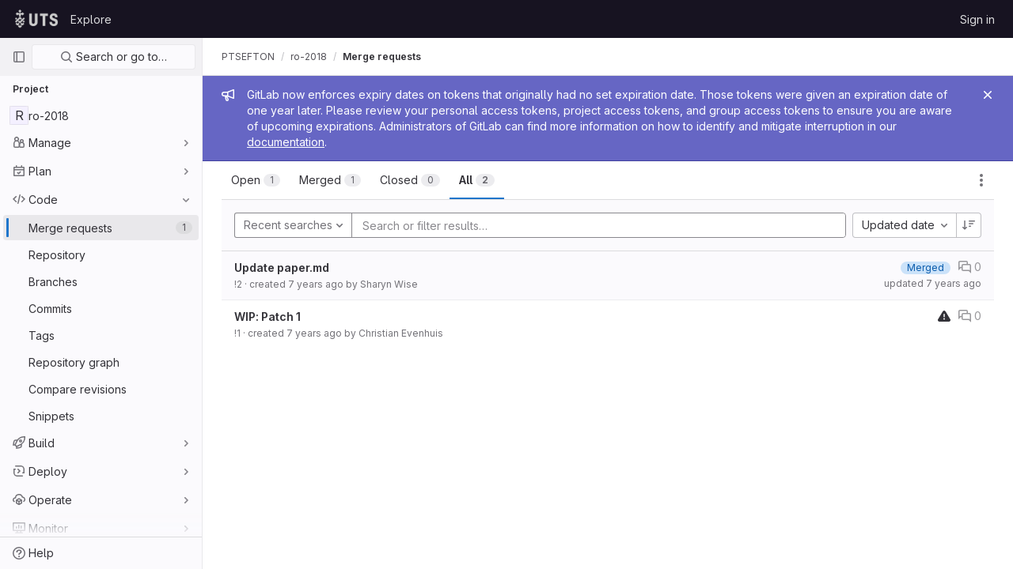

--- FILE ---
content_type: text/html; charset=utf-8
request_url: https://code.research.uts.edu.au/124411/ro-2018/-/merge_requests?sort=updated_desc&state=all
body_size: 11613
content:





<!DOCTYPE html>
<html class="gl-light ui-neutral with-header with-top-bar " lang="en">
<head prefix="og: http://ogp.me/ns#">
<meta charset="utf-8">
<meta content="IE=edge" http-equiv="X-UA-Compatible">
<meta content="width=device-width, initial-scale=1" name="viewport">
<title>Merge requests · PTSEFTON / ro-2018 · GitLab</title>
<script>
//<![CDATA[
window.gon={};gon.api_version="v4";gon.default_avatar_url="https://code.research.uts.edu.au/assets/no_avatar-849f9c04a3a0d0cea2424ae97b27447dc64a7dbfae83c036c45b403392f0e8ba.png";gon.max_file_size=10;gon.asset_host=null;gon.webpack_public_path="/assets/webpack/";gon.relative_url_root="";gon.user_color_scheme="white";gon.markdown_surround_selection=null;gon.markdown_automatic_lists=null;gon.math_rendering_limits_enabled=true;gon.recaptcha_api_server_url="https://www.recaptcha.net/recaptcha/api.js";gon.recaptcha_sitekey="6LezWw8eAAAAAOdxyfTDynGxPce896gFaM40ZQaq";gon.gitlab_url="https://code.research.uts.edu.au";gon.organization_http_header_name="HTTP_GITLAB_ORGANIZATION_ID";gon.revision="47403677d65";gon.feature_category="code_review_workflow";gon.gitlab_logo="/assets/gitlab_logo-2957169c8ef64c58616a1ac3f4fc626e8a35ce4eb3ed31bb0d873712f2a041a0.png";gon.secure=true;gon.sprite_icons="/assets/icons-0b41337f52be73f7bbf9d59b841eb98a6e790dfa1a844644f120a80ce3cc18ba.svg";gon.sprite_file_icons="/assets/file_icons/file_icons-7cd3d6c3b29a6d972895f36472978a4b5adb4b37f9b5d0716a380e82389f7e0e.svg";gon.emoji_sprites_css_path="/assets/emoji_sprites-d746ae2450a3e9c626d338d77a101b84ff33a47c0c281b676d75c4a6ed2948a4.css";gon.gridstack_css_path="/assets/lazy_bundles/gridstack-5fcfd4ffbea1db04eaf7f16521bcab19ae3af042c8b4afe8d16781eda5a70799.css";gon.test_env=false;gon.disable_animations=false;gon.suggested_label_colors={"#cc338b":"Magenta-pink","#dc143c":"Crimson","#c21e56":"Rose red","#cd5b45":"Dark coral","#ed9121":"Carrot orange","#eee600":"Titanium yellow","#009966":"Green-cyan","#8fbc8f":"Dark sea green","#6699cc":"Blue-gray","#e6e6fa":"Lavender","#9400d3":"Dark violet","#330066":"Deep violet","#36454f":"Charcoal grey","#808080":"Gray"};gon.first_day_of_week=0;gon.time_display_relative=true;gon.time_display_format=0;gon.ee=false;gon.jh=false;gon.dot_com=false;gon.uf_error_prefix="UF";gon.pat_prefix="glpat-";gon.keyboard_shortcuts_enabled=true;gon.diagramsnet_url="https://embed.diagrams.net";gon.features={"sourceEditorToolbar":false,"vscodeWebIde":true,"uiForOrganizations":false,"organizationSwitching":false,"removeMonitorMetrics":true,"groupUserSaml":false,"mrApprovedFilter":false,"mrMergeUserFilter":false};
//]]>
</script>





<link rel="stylesheet" href="/assets/application-539db0d62ee9e10949bac79127c082aaa0e8d001ddda9467cd8a1d05928a9b8b.css" media="all" />
<link rel="stylesheet" href="/assets/page_bundles/issuable_list-4a7816f9564fbecd29126d891dc95cf704c77717cc213b39b987aac644d6b9b1.css" media="all" /><link rel="stylesheet" href="/assets/page_bundles/merge_request-f10f3d084909db27d3caab3a107f8c961812e444778e4199b505a8dc8b5f2229.css" media="all" /><link rel="stylesheet" href="/assets/page_bundles/commit_description-b1dab9b10010cbb9c3738689b18ce46a4f58b98a8d483226fdff8a776a45caf0.css" media="all" />
<link rel="stylesheet" href="/assets/application_utilities-4ce46b0d1744a75b5e0b7104e935413dc41b09b34002dc2832a687dd8e7f0569.css" media="all" />
<link rel="stylesheet" href="/assets/application_utilities_to_be_replaced-3d8b0b41666e50fa9df36dbce4b6771c6886c20fbaf6aeaacd74f43705a31eca.css" media="all" />
<link rel="stylesheet" href="/assets/tailwind-8c0c2aea22f6a8c030598c10314fc4180b5b41dab7784585e9c9ca70f0aa3d99.css" media="all" />


<link rel="stylesheet" href="/assets/fonts-fae5d3f79948bd85f18b6513a025f863b19636e85b09a1492907eb4b1bb0557b.css" media="all" />
<link rel="stylesheet" href="/assets/highlight/themes/white-e08c45a78f4446ec6c4226adb581d4482911bd7c85b47b7e7c003112b0c26274.css" media="all" />


<link rel="preload" href="/assets/application_utilities-4ce46b0d1744a75b5e0b7104e935413dc41b09b34002dc2832a687dd8e7f0569.css" as="style" type="text/css">
<link rel="preload" href="/assets/application-539db0d62ee9e10949bac79127c082aaa0e8d001ddda9467cd8a1d05928a9b8b.css" as="style" type="text/css">
<link rel="preload" href="/assets/highlight/themes/white-e08c45a78f4446ec6c4226adb581d4482911bd7c85b47b7e7c003112b0c26274.css" as="style" type="text/css">




<script src="/assets/webpack/runtime.941fea42.bundle.js" defer="defer"></script>
<script src="/assets/webpack/main.4e9cbf4e.chunk.js" defer="defer"></script>
<script src="/assets/webpack/redirect_listbox.c6878c14.chunk.js" defer="defer"></script>
<script src="/assets/webpack/graphql.e1f11a07.chunk.js" defer="defer"></script>
<script src="/assets/webpack/commons-pages.groups.new-pages.import.gitlab_projects.new-pages.import.manifest.new-pages.projects.n-44c6c18e.5760769e.chunk.js" defer="defer"></script>
<script src="/assets/webpack/commons-pages.search.show-super_sidebar.dff8699c.chunk.js" defer="defer"></script>
<script src="/assets/webpack/super_sidebar.802161b8.chunk.js" defer="defer"></script>
<script src="/assets/webpack/commons-pages.admin.abuse_reports-pages.admin.abuse_reports.show-pages.admin.application_settings.re-c7bf6845.dd4474e0.chunk.js" defer="defer"></script>
<script src="/assets/webpack/commons-pages.admin.abuse_reports-pages.admin.abuse_reports.show-pages.admin.groups.edit-pages.admin-f8748433.58e99659.chunk.js" defer="defer"></script>
<script src="/assets/webpack/commons-initGFMInput-pages.admin.abuse_reports.show-pages.admin.topics.edit-pages.admin.topics.new-p-bb567202.2fc7bfcc.chunk.js" defer="defer"></script>
<script src="/assets/webpack/commons-pages.admin.runners.show-pages.clusters.agents.dashboard-pages.explore.catalog-pages.groups.-1d158ded.aaf2306e.chunk.js" defer="defer"></script>
<script src="/assets/webpack/commons-pages.admin.abuse_reports-pages.admin.abuse_reports.show-pages.admin.runners.index-pages.das-301af44f.8403db5c.chunk.js" defer="defer"></script>
<script src="/assets/webpack/commons-pages.admin.abuse_reports.show-pages.dashboard.milestones.show-pages.groups.issues-pages.gro-3c94e039.189bac34.chunk.js" defer="defer"></script>
<script src="/assets/webpack/17.2bfcd7dc.chunk.js" defer="defer"></script>
<script src="/assets/webpack/18.04aa308a.chunk.js" defer="defer"></script>
<script src="/assets/webpack/commons-pages.admin.abuse_reports-pages.admin.abuse_reports.show-pages.admin.runners.index-pages.das-db54546b.cbc7d505.chunk.js" defer="defer"></script>
<script src="/assets/webpack/commons-pages.admin.abuse_reports.show-pages.dashboard.issues-pages.groups.boards-pages.groups.issue-6bcd5911.217d3caf.chunk.js" defer="defer"></script>
<script src="/assets/webpack/24.b2a172e2.chunk.js" defer="defer"></script>
<script src="/assets/webpack/commons-pages.dashboard.issues-pages.groups.issues-pages.groups.merge_requests-pages.projects.incide-54d7978d.25e9a91f.chunk.js" defer="defer"></script>
<script src="/assets/webpack/commons-pages.groups.issues-pages.groups.merge_requests-pages.projects.issues.index-pages.projects.m-87aa9d09.bba10bd7.chunk.js" defer="defer"></script>
<script src="/assets/webpack/commons-pages.dashboard.issues-pages.groups.issues-pages.groups.work_items-pages.groups.work_items.s-194b072b.c5498461.chunk.js" defer="defer"></script>
<script src="/assets/webpack/commons-pages.groups.issues-pages.groups.merge_requests-pages.projects.issues.index-pages.projects.m-8df7b1bb.ad9eece1.chunk.js" defer="defer"></script>
<script src="/assets/webpack/commons-pages.groups.merge_requests-pages.projects.merge_requests.conflicts-pages.projects.merge_req-bee47350.07b065bb.chunk.js" defer="defer"></script>
<script src="/assets/webpack/commons-pages.dashboard.issues-pages.dashboard.merge_requests-pages.groups.merge_requests-pages.proj-f76e8d97.4667cd1b.chunk.js" defer="defer"></script>
<script src="/assets/webpack/pages.projects.merge_requests.index.e7cf7c15.chunk.js" defer="defer"></script>
<meta content="object" property="og:type">
<meta content="GitLab" property="og:site_name">
<meta content="Merge requests · PTSEFTON / ro-2018 · GitLab" property="og:title">
<meta content="GitLab for research at UTS" property="og:description">
<meta content="https://code.research.uts.edu.au/assets/twitter_card-570ddb06edf56a2312253c5872489847a0f385112ddbcd71ccfa1570febab5d2.jpg" property="og:image">
<meta content="64" property="og:image:width">
<meta content="64" property="og:image:height">
<meta content="https://code.research.uts.edu.au/124411/ro-2018/-/merge_requests?sort=updated_desc&amp;state=all" property="og:url">
<meta content="summary" property="twitter:card">
<meta content="Merge requests · PTSEFTON / ro-2018 · GitLab" property="twitter:title">
<meta content="GitLab for research at UTS" property="twitter:description">
<meta content="https://code.research.uts.edu.au/assets/twitter_card-570ddb06edf56a2312253c5872489847a0f385112ddbcd71ccfa1570febab5d2.jpg" property="twitter:image">

<meta name="csrf-param" content="authenticity_token" />
<meta name="csrf-token" content="-avTfHapK7_4lb_mqjTPBdx9mpI675vmEA_PjwAo3gpW2PGXAbZeiKdQpSNhWxy8FxHNyvrA6BTr-tYR2yjd9w" />
<meta name="csp-nonce" />
<meta name="action-cable-url" content="/-/cable" />
<link href="/-/manifest.json" rel="manifest">
<link rel="icon" type="image/png" href="/assets/favicon-72a2cad5025aa931d6ea56c3201d1f18e68a8cd39788c7c80d5b2b82aa5143ef.png" id="favicon" data-original-href="/assets/favicon-72a2cad5025aa931d6ea56c3201d1f18e68a8cd39788c7c80d5b2b82aa5143ef.png" />
<link rel="apple-touch-icon" type="image/x-icon" href="/assets/apple-touch-icon-b049d4bc0dd9626f31db825d61880737befc7835982586d015bded10b4435460.png" />
<link href="/search/opensearch.xml" rel="search" title="Search GitLab" type="application/opensearchdescription+xml">
<link rel="alternate" type="application/atom+xml" title="ro-2018 merge requests" href="https://code.research.uts.edu.au/124411/ro-2018/-/merge_requests.atom?sort=updated_desc&amp;state=all" />




<meta content="GitLab for research at UTS" name="description">
<meta content="#ececef" name="theme-color">
</head>

<body class="tab-width-8 gl-browser-chrome gl-platform-mac  " data-find-file="/124411/ro-2018/-/find_file/master" data-namespace-id="13" data-page="projects:merge_requests:index" data-project="ro-2018" data-project-full-path="124411/ro-2018" data-project-id="64">

<script>
//<![CDATA[
gl = window.gl || {};
gl.client = {"isChrome":true,"isMac":true};


//]]>
</script>



<header class="header-logged-out" data-testid="navbar">
<a class="gl-sr-only gl-accessibility" href="#content-body">Skip to content</a>
<div class="container-fluid">
<nav aria-label="Explore GitLab" class="header-logged-out-nav gl-display-flex gl-gap-3 gl-justify-content-space-between">
<div class="gl-display-flex gl-align-items-center gl-gap-1">
<span class="gl-sr-only">GitLab</span>
<a title="Homepage" id="logo" class="header-logged-out-logo has-tooltip" aria-label="Homepage" href="/"><img class="brand-header-logo lazy" alt="" data-src="/uploads/-/system/appearance/header_logo/1/logo_ccc.png" src="[data-uri]" />
</a></div>
<ul class="gl-list-style-none gl-p-0 gl-m-0 gl-display-flex gl-gap-3 gl-align-items-center gl-flex-grow-1">
<li class="header-logged-out-nav-item">
<a class="" href="/explore">Explore</a>
</li>
</ul>
<ul class="gl-list-style-none gl-p-0 gl-m-0 gl-display-flex gl-gap-3 gl-align-items-center gl-justify-content-end">
<li class="header-logged-out-nav-item">
<a href="/users/sign_in?redirect_to_referer=yes">Sign in</a>
</li>
</ul>
</nav>
</div>
</header>

<div class="layout-page page-with-super-sidebar">
<aside class="js-super-sidebar super-sidebar super-sidebar-loading" data-command-palette="{&quot;project_files_url&quot;:&quot;/124411/ro-2018/-/files/master?format=json&quot;,&quot;project_blob_url&quot;:&quot;/124411/ro-2018/-/blob/master&quot;}" data-force-desktop-expanded-sidebar="" data-root-path="/" data-sidebar="{&quot;is_logged_in&quot;:false,&quot;context_switcher_links&quot;:[{&quot;title&quot;:&quot;Explore&quot;,&quot;link&quot;:&quot;/explore&quot;,&quot;icon&quot;:&quot;compass&quot;}],&quot;current_menu_items&quot;:[{&quot;id&quot;:&quot;project_overview&quot;,&quot;title&quot;:&quot;ro-2018&quot;,&quot;icon&quot;:null,&quot;avatar&quot;:null,&quot;entity_id&quot;:64,&quot;link&quot;:&quot;/124411/ro-2018&quot;,&quot;pill_count&quot;:null,&quot;link_classes&quot;:&quot;shortcuts-project&quot;,&quot;is_active&quot;:false},{&quot;id&quot;:&quot;manage_menu&quot;,&quot;title&quot;:&quot;Manage&quot;,&quot;icon&quot;:&quot;users&quot;,&quot;avatar&quot;:null,&quot;avatar_shape&quot;:&quot;rect&quot;,&quot;entity_id&quot;:null,&quot;link&quot;:&quot;/124411/ro-2018/activity&quot;,&quot;is_active&quot;:false,&quot;pill_count&quot;:null,&quot;items&quot;:[{&quot;id&quot;:&quot;activity&quot;,&quot;title&quot;:&quot;Activity&quot;,&quot;icon&quot;:null,&quot;avatar&quot;:null,&quot;entity_id&quot;:null,&quot;link&quot;:&quot;/124411/ro-2018/activity&quot;,&quot;pill_count&quot;:null,&quot;link_classes&quot;:&quot;shortcuts-project-activity&quot;,&quot;is_active&quot;:false},{&quot;id&quot;:&quot;members&quot;,&quot;title&quot;:&quot;Members&quot;,&quot;icon&quot;:null,&quot;avatar&quot;:null,&quot;entity_id&quot;:null,&quot;link&quot;:&quot;/124411/ro-2018/-/project_members&quot;,&quot;pill_count&quot;:null,&quot;link_classes&quot;:null,&quot;is_active&quot;:false},{&quot;id&quot;:&quot;labels&quot;,&quot;title&quot;:&quot;Labels&quot;,&quot;icon&quot;:null,&quot;avatar&quot;:null,&quot;entity_id&quot;:null,&quot;link&quot;:&quot;/124411/ro-2018/-/labels&quot;,&quot;pill_count&quot;:null,&quot;link_classes&quot;:null,&quot;is_active&quot;:false}],&quot;separated&quot;:false},{&quot;id&quot;:&quot;plan_menu&quot;,&quot;title&quot;:&quot;Plan&quot;,&quot;icon&quot;:&quot;planning&quot;,&quot;avatar&quot;:null,&quot;avatar_shape&quot;:&quot;rect&quot;,&quot;entity_id&quot;:null,&quot;link&quot;:&quot;/124411/ro-2018/-/issues&quot;,&quot;is_active&quot;:false,&quot;pill_count&quot;:null,&quot;items&quot;:[{&quot;id&quot;:&quot;project_issue_list&quot;,&quot;title&quot;:&quot;Issues&quot;,&quot;icon&quot;:null,&quot;avatar&quot;:null,&quot;entity_id&quot;:null,&quot;link&quot;:&quot;/124411/ro-2018/-/issues&quot;,&quot;pill_count&quot;:&quot;0&quot;,&quot;link_classes&quot;:&quot;shortcuts-issues has-sub-items&quot;,&quot;is_active&quot;:false},{&quot;id&quot;:&quot;boards&quot;,&quot;title&quot;:&quot;Issue boards&quot;,&quot;icon&quot;:null,&quot;avatar&quot;:null,&quot;entity_id&quot;:null,&quot;link&quot;:&quot;/124411/ro-2018/-/boards&quot;,&quot;pill_count&quot;:null,&quot;link_classes&quot;:&quot;shortcuts-issue-boards&quot;,&quot;is_active&quot;:false},{&quot;id&quot;:&quot;milestones&quot;,&quot;title&quot;:&quot;Milestones&quot;,&quot;icon&quot;:null,&quot;avatar&quot;:null,&quot;entity_id&quot;:null,&quot;link&quot;:&quot;/124411/ro-2018/-/milestones&quot;,&quot;pill_count&quot;:null,&quot;link_classes&quot;:null,&quot;is_active&quot;:false},{&quot;id&quot;:&quot;project_wiki&quot;,&quot;title&quot;:&quot;Wiki&quot;,&quot;icon&quot;:null,&quot;avatar&quot;:null,&quot;entity_id&quot;:null,&quot;link&quot;:&quot;/124411/ro-2018/-/wikis/home&quot;,&quot;pill_count&quot;:null,&quot;link_classes&quot;:&quot;shortcuts-wiki&quot;,&quot;is_active&quot;:false}],&quot;separated&quot;:false},{&quot;id&quot;:&quot;code_menu&quot;,&quot;title&quot;:&quot;Code&quot;,&quot;icon&quot;:&quot;code&quot;,&quot;avatar&quot;:null,&quot;avatar_shape&quot;:&quot;rect&quot;,&quot;entity_id&quot;:null,&quot;link&quot;:&quot;/124411/ro-2018/-/merge_requests&quot;,&quot;is_active&quot;:true,&quot;pill_count&quot;:null,&quot;items&quot;:[{&quot;id&quot;:&quot;project_merge_request_list&quot;,&quot;title&quot;:&quot;Merge requests&quot;,&quot;icon&quot;:null,&quot;avatar&quot;:null,&quot;entity_id&quot;:null,&quot;link&quot;:&quot;/124411/ro-2018/-/merge_requests&quot;,&quot;pill_count&quot;:&quot;1&quot;,&quot;link_classes&quot;:&quot;shortcuts-merge_requests&quot;,&quot;is_active&quot;:true},{&quot;id&quot;:&quot;files&quot;,&quot;title&quot;:&quot;Repository&quot;,&quot;icon&quot;:null,&quot;avatar&quot;:null,&quot;entity_id&quot;:null,&quot;link&quot;:&quot;/124411/ro-2018/-/tree/master&quot;,&quot;pill_count&quot;:null,&quot;link_classes&quot;:&quot;shortcuts-tree&quot;,&quot;is_active&quot;:false},{&quot;id&quot;:&quot;branches&quot;,&quot;title&quot;:&quot;Branches&quot;,&quot;icon&quot;:null,&quot;avatar&quot;:null,&quot;entity_id&quot;:null,&quot;link&quot;:&quot;/124411/ro-2018/-/branches&quot;,&quot;pill_count&quot;:null,&quot;link_classes&quot;:null,&quot;is_active&quot;:false},{&quot;id&quot;:&quot;commits&quot;,&quot;title&quot;:&quot;Commits&quot;,&quot;icon&quot;:null,&quot;avatar&quot;:null,&quot;entity_id&quot;:null,&quot;link&quot;:&quot;/124411/ro-2018/-/commits/master?ref_type=heads&quot;,&quot;pill_count&quot;:null,&quot;link_classes&quot;:&quot;shortcuts-commits&quot;,&quot;is_active&quot;:false},{&quot;id&quot;:&quot;tags&quot;,&quot;title&quot;:&quot;Tags&quot;,&quot;icon&quot;:null,&quot;avatar&quot;:null,&quot;entity_id&quot;:null,&quot;link&quot;:&quot;/124411/ro-2018/-/tags&quot;,&quot;pill_count&quot;:null,&quot;link_classes&quot;:null,&quot;is_active&quot;:false},{&quot;id&quot;:&quot;graphs&quot;,&quot;title&quot;:&quot;Repository graph&quot;,&quot;icon&quot;:null,&quot;avatar&quot;:null,&quot;entity_id&quot;:null,&quot;link&quot;:&quot;/124411/ro-2018/-/network/master?ref_type=heads&quot;,&quot;pill_count&quot;:null,&quot;link_classes&quot;:&quot;shortcuts-network&quot;,&quot;is_active&quot;:false},{&quot;id&quot;:&quot;compare&quot;,&quot;title&quot;:&quot;Compare revisions&quot;,&quot;icon&quot;:null,&quot;avatar&quot;:null,&quot;entity_id&quot;:null,&quot;link&quot;:&quot;/124411/ro-2018/-/compare?from=master\u0026to=master&quot;,&quot;pill_count&quot;:null,&quot;link_classes&quot;:null,&quot;is_active&quot;:false},{&quot;id&quot;:&quot;project_snippets&quot;,&quot;title&quot;:&quot;Snippets&quot;,&quot;icon&quot;:null,&quot;avatar&quot;:null,&quot;entity_id&quot;:null,&quot;link&quot;:&quot;/124411/ro-2018/-/snippets&quot;,&quot;pill_count&quot;:null,&quot;link_classes&quot;:&quot;shortcuts-snippets&quot;,&quot;is_active&quot;:false}],&quot;separated&quot;:false},{&quot;id&quot;:&quot;build_menu&quot;,&quot;title&quot;:&quot;Build&quot;,&quot;icon&quot;:&quot;rocket&quot;,&quot;avatar&quot;:null,&quot;avatar_shape&quot;:&quot;rect&quot;,&quot;entity_id&quot;:null,&quot;link&quot;:&quot;/124411/ro-2018/-/pipelines&quot;,&quot;is_active&quot;:false,&quot;pill_count&quot;:null,&quot;items&quot;:[{&quot;id&quot;:&quot;pipelines&quot;,&quot;title&quot;:&quot;Pipelines&quot;,&quot;icon&quot;:null,&quot;avatar&quot;:null,&quot;entity_id&quot;:null,&quot;link&quot;:&quot;/124411/ro-2018/-/pipelines&quot;,&quot;pill_count&quot;:null,&quot;link_classes&quot;:&quot;shortcuts-pipelines&quot;,&quot;is_active&quot;:false},{&quot;id&quot;:&quot;jobs&quot;,&quot;title&quot;:&quot;Jobs&quot;,&quot;icon&quot;:null,&quot;avatar&quot;:null,&quot;entity_id&quot;:null,&quot;link&quot;:&quot;/124411/ro-2018/-/jobs&quot;,&quot;pill_count&quot;:null,&quot;link_classes&quot;:&quot;shortcuts-builds&quot;,&quot;is_active&quot;:false},{&quot;id&quot;:&quot;pipeline_schedules&quot;,&quot;title&quot;:&quot;Pipeline schedules&quot;,&quot;icon&quot;:null,&quot;avatar&quot;:null,&quot;entity_id&quot;:null,&quot;link&quot;:&quot;/124411/ro-2018/-/pipeline_schedules&quot;,&quot;pill_count&quot;:null,&quot;link_classes&quot;:&quot;shortcuts-builds&quot;,&quot;is_active&quot;:false},{&quot;id&quot;:&quot;artifacts&quot;,&quot;title&quot;:&quot;Artifacts&quot;,&quot;icon&quot;:null,&quot;avatar&quot;:null,&quot;entity_id&quot;:null,&quot;link&quot;:&quot;/124411/ro-2018/-/artifacts&quot;,&quot;pill_count&quot;:null,&quot;link_classes&quot;:&quot;shortcuts-builds&quot;,&quot;is_active&quot;:false}],&quot;separated&quot;:false},{&quot;id&quot;:&quot;deploy_menu&quot;,&quot;title&quot;:&quot;Deploy&quot;,&quot;icon&quot;:&quot;deployments&quot;,&quot;avatar&quot;:null,&quot;avatar_shape&quot;:&quot;rect&quot;,&quot;entity_id&quot;:null,&quot;link&quot;:&quot;/124411/ro-2018/-/releases&quot;,&quot;is_active&quot;:false,&quot;pill_count&quot;:null,&quot;items&quot;:[{&quot;id&quot;:&quot;releases&quot;,&quot;title&quot;:&quot;Releases&quot;,&quot;icon&quot;:null,&quot;avatar&quot;:null,&quot;entity_id&quot;:null,&quot;link&quot;:&quot;/124411/ro-2018/-/releases&quot;,&quot;pill_count&quot;:null,&quot;link_classes&quot;:&quot;shortcuts-deployments-releases&quot;,&quot;is_active&quot;:false}],&quot;separated&quot;:false},{&quot;id&quot;:&quot;operations_menu&quot;,&quot;title&quot;:&quot;Operate&quot;,&quot;icon&quot;:&quot;cloud-pod&quot;,&quot;avatar&quot;:null,&quot;avatar_shape&quot;:&quot;rect&quot;,&quot;entity_id&quot;:null,&quot;link&quot;:&quot;/124411/ro-2018/-/environments&quot;,&quot;is_active&quot;:false,&quot;pill_count&quot;:null,&quot;items&quot;:[{&quot;id&quot;:&quot;environments&quot;,&quot;title&quot;:&quot;Environments&quot;,&quot;icon&quot;:null,&quot;avatar&quot;:null,&quot;entity_id&quot;:null,&quot;link&quot;:&quot;/124411/ro-2018/-/environments&quot;,&quot;pill_count&quot;:null,&quot;link_classes&quot;:&quot;shortcuts-environments&quot;,&quot;is_active&quot;:false}],&quot;separated&quot;:false},{&quot;id&quot;:&quot;monitor_menu&quot;,&quot;title&quot;:&quot;Monitor&quot;,&quot;icon&quot;:&quot;monitor&quot;,&quot;avatar&quot;:null,&quot;avatar_shape&quot;:&quot;rect&quot;,&quot;entity_id&quot;:null,&quot;link&quot;:&quot;/124411/ro-2018/-/incidents&quot;,&quot;is_active&quot;:false,&quot;pill_count&quot;:null,&quot;items&quot;:[{&quot;id&quot;:&quot;incidents&quot;,&quot;title&quot;:&quot;Incidents&quot;,&quot;icon&quot;:null,&quot;avatar&quot;:null,&quot;entity_id&quot;:null,&quot;link&quot;:&quot;/124411/ro-2018/-/incidents&quot;,&quot;pill_count&quot;:null,&quot;link_classes&quot;:null,&quot;is_active&quot;:false},{&quot;id&quot;:&quot;service_desk&quot;,&quot;title&quot;:&quot;Service Desk&quot;,&quot;icon&quot;:null,&quot;avatar&quot;:null,&quot;entity_id&quot;:null,&quot;link&quot;:&quot;/124411/ro-2018/-/issues/service_desk&quot;,&quot;pill_count&quot;:null,&quot;link_classes&quot;:null,&quot;is_active&quot;:false}],&quot;separated&quot;:false},{&quot;id&quot;:&quot;analyze_menu&quot;,&quot;title&quot;:&quot;Analyze&quot;,&quot;icon&quot;:&quot;chart&quot;,&quot;avatar&quot;:null,&quot;avatar_shape&quot;:&quot;rect&quot;,&quot;entity_id&quot;:null,&quot;link&quot;:&quot;/124411/ro-2018/-/value_stream_analytics&quot;,&quot;is_active&quot;:false,&quot;pill_count&quot;:null,&quot;items&quot;:[{&quot;id&quot;:&quot;cycle_analytics&quot;,&quot;title&quot;:&quot;Value stream analytics&quot;,&quot;icon&quot;:null,&quot;avatar&quot;:null,&quot;entity_id&quot;:null,&quot;link&quot;:&quot;/124411/ro-2018/-/value_stream_analytics&quot;,&quot;pill_count&quot;:null,&quot;link_classes&quot;:&quot;shortcuts-project-cycle-analytics&quot;,&quot;is_active&quot;:false},{&quot;id&quot;:&quot;contributors&quot;,&quot;title&quot;:&quot;Contributor analytics&quot;,&quot;icon&quot;:null,&quot;avatar&quot;:null,&quot;entity_id&quot;:null,&quot;link&quot;:&quot;/124411/ro-2018/-/graphs/master?ref_type=heads&quot;,&quot;pill_count&quot;:null,&quot;link_classes&quot;:null,&quot;is_active&quot;:false},{&quot;id&quot;:&quot;ci_cd_analytics&quot;,&quot;title&quot;:&quot;CI/CD analytics&quot;,&quot;icon&quot;:null,&quot;avatar&quot;:null,&quot;entity_id&quot;:null,&quot;link&quot;:&quot;/124411/ro-2018/-/pipelines/charts&quot;,&quot;pill_count&quot;:null,&quot;link_classes&quot;:null,&quot;is_active&quot;:false},{&quot;id&quot;:&quot;repository_analytics&quot;,&quot;title&quot;:&quot;Repository analytics&quot;,&quot;icon&quot;:null,&quot;avatar&quot;:null,&quot;entity_id&quot;:null,&quot;link&quot;:&quot;/124411/ro-2018/-/graphs/master/charts&quot;,&quot;pill_count&quot;:null,&quot;link_classes&quot;:&quot;shortcuts-repository-charts&quot;,&quot;is_active&quot;:false},{&quot;id&quot;:&quot;model_experiments&quot;,&quot;title&quot;:&quot;Model experiments&quot;,&quot;icon&quot;:null,&quot;avatar&quot;:null,&quot;entity_id&quot;:null,&quot;link&quot;:&quot;/124411/ro-2018/-/ml/experiments&quot;,&quot;pill_count&quot;:null,&quot;link_classes&quot;:null,&quot;is_active&quot;:false}],&quot;separated&quot;:false}],&quot;current_context_header&quot;:&quot;Project&quot;,&quot;support_path&quot;:&quot;https://about.gitlab.com/get-help/&quot;,&quot;display_whats_new&quot;:false,&quot;whats_new_most_recent_release_items_count&quot;:4,&quot;whats_new_version_digest&quot;:&quot;981955e703369178cb87cbb7a2075060174b67907a3a4967a5a07e9d9281739e&quot;,&quot;show_version_check&quot;:null,&quot;gitlab_version&quot;:{&quot;major&quot;:16,&quot;minor&quot;:11,&quot;patch&quot;:10,&quot;suffix_s&quot;:&quot;&quot;},&quot;gitlab_version_check&quot;:null,&quot;search&quot;:{&quot;search_path&quot;:&quot;/search&quot;,&quot;issues_path&quot;:&quot;/dashboard/issues&quot;,&quot;mr_path&quot;:&quot;/dashboard/merge_requests&quot;,&quot;autocomplete_path&quot;:&quot;/search/autocomplete&quot;,&quot;search_context&quot;:{&quot;project&quot;:{&quot;id&quot;:64,&quot;name&quot;:&quot;ro-2018&quot;},&quot;project_metadata&quot;:{&quot;mr_path&quot;:&quot;/124411/ro-2018/-/merge_requests&quot;,&quot;issues_path&quot;:&quot;/124411/ro-2018/-/issues&quot;},&quot;code_search&quot;:false,&quot;scope&quot;:&quot;merge_requests&quot;,&quot;for_snippets&quot;:null}},&quot;panel_type&quot;:&quot;project&quot;,&quot;shortcut_links&quot;:[{&quot;title&quot;:&quot;Snippets&quot;,&quot;href&quot;:&quot;/explore/snippets&quot;,&quot;css_class&quot;:&quot;dashboard-shortcuts-snippets&quot;},{&quot;title&quot;:&quot;Groups&quot;,&quot;href&quot;:&quot;/explore/groups&quot;,&quot;css_class&quot;:&quot;dashboard-shortcuts-groups&quot;},{&quot;title&quot;:&quot;Projects&quot;,&quot;href&quot;:&quot;/explore/projects&quot;,&quot;css_class&quot;:&quot;dashboard-shortcuts-projects&quot;}]}"></aside>

<div class="content-wrapper">
<div class="mobile-overlay"></div>

<div class="alert-wrapper gl-force-block-formatting-context">







<div class="gl-broadcast-message broadcast-banner-message banner js-broadcast-notification-token_expiration_banner light-indigo" data-testid="banner-broadcast-message" role="alert">
<div class="gl-broadcast-message-content">
<div class="gl-broadcast-message-icon">
<svg class="s16" data-testid="bullhorn-icon"><use href="/assets/icons-0b41337f52be73f7bbf9d59b841eb98a6e790dfa1a844644f120a80ce3cc18ba.svg#bullhorn"></use></svg>
</div>
<div class="gl-broadcast-message-text">
<h2 class="gl-sr-only">Admin message</h2>
GitLab now enforces expiry dates on tokens that originally had no set expiration date. Those tokens were given an expiration date of one year later. Please review your personal access tokens, project access tokens, and group access tokens to ensure you are aware of upcoming expirations. Administrators of GitLab can find more information on how to identify and mitigate interruption in our <a target="_blank" rel="noopener noreferrer" href="https://docs.gitlab.com/ee/security/token_overview.html#troubleshooting">documentation</a>.
</div>
</div>
<button class="gl-button btn btn-icon btn-sm btn-default btn-default-tertiary gl-close-btn-color-inherit gl-broadcast-message-dismiss js-dismiss-current-broadcast-notification" aria-label="Close" data-id="token_expiration_banner" data-expire-date="2027-01-19T06:24:32+11:00" data-cookie-key="hide_broadcast_message_token_expiration_banner" type="button"><svg class="s16 gl-icon gl-button-icon gl-text-white" data-testid="close-icon"><use href="/assets/icons-0b41337f52be73f7bbf9d59b841eb98a6e790dfa1a844644f120a80ce3cc18ba.svg#close"></use></svg>

</button>
</div>




















<div class="top-bar-fixed container-fluid" data-testid="top-bar">
<div class="top-bar-container gl-display-flex gl-align-items-center gl-gap-2">
<button class="gl-button btn btn-icon btn-md btn-default btn-default-tertiary js-super-sidebar-toggle-expand super-sidebar-toggle gl-ml-n3" aria-controls="super-sidebar" aria-expanded="false" aria-label="Primary navigation sidebar" type="button"><svg class="s16 gl-icon gl-button-icon " data-testid="sidebar-icon"><use href="/assets/icons-0b41337f52be73f7bbf9d59b841eb98a6e790dfa1a844644f120a80ce3cc18ba.svg#sidebar"></use></svg>

</button>
<nav aria-label="Breadcrumbs" class="breadcrumbs gl-breadcrumbs tmp-breadcrumbs-fix" data-testid="breadcrumb-links">
<ul class="breadcrumb gl-breadcrumb-list js-breadcrumbs-list gl-flex-grow-1">
<li class="gl-breadcrumb-item gl-display-inline-flex"><a href="/124411">PTSEFTON</a></li> <li class="gl-breadcrumb-item gl-display-inline-flex"><a class="gl-display-inline-flex!" href="/124411/ro-2018"><span class="js-breadcrumb-item-text">ro-2018</span></a></li>

<li class="gl-breadcrumb-item" data-testid="breadcrumb-current-link">
<a href="/124411/ro-2018/-/merge_requests?sort=updated_desc&amp;state=all">Merge requests</a>
</li>
</ul>
<script type="application/ld+json">
{"@context":"https://schema.org","@type":"BreadcrumbList","itemListElement":[{"@type":"ListItem","position":1,"name":"PTSEFTON","item":"https://code.research.uts.edu.au/124411"},{"@type":"ListItem","position":2,"name":"ro-2018","item":"https://code.research.uts.edu.au/124411/ro-2018"},{"@type":"ListItem","position":3,"name":"Merge requests","item":"https://code.research.uts.edu.au/124411/ro-2018/-/merge_requests?sort=updated_desc\u0026state=all"}]}

</script>
</nav>



</div>
</div>

</div>
<div class="container-fluid container-limited project-highlight-puc">
<main class="content" id="content-body" itemscope itemtype="http://schema.org/SoftwareSourceCode">
<div class="flash-container flash-container-page sticky" data-testid="flash-container">
<div id="js-global-alerts"></div>
</div>






<div class="top-area">
<ul class="issues-state-filters gl-border-b-0 gl-flex-grow-1 nav gl-tabs-nav" role="tablist"><li role="presentation" class="nav-item"><a id="state-opened" title="Filter by merge requests that are currently open." data-state="opened" role="tab" class="nav-link gl-tab-nav-item" href="/124411/ro-2018/-/merge_requests?sort=updated_desc&amp;state=opened"><span>Open</span> <span class="gl-badge badge badge-pill badge-muted sm gl-tab-counter-badge gl-display-none gl-sm-display-inline-flex">1</span>
</a></li><li role="presentation" class="nav-item"><a id="state-merged" title="Filter by merge requests that are currently merged." data-state="merged" role="tab" class="nav-link gl-tab-nav-item" href="/124411/ro-2018/-/merge_requests?sort=updated_desc&amp;state=merged"><span>Merged</span> <span class="gl-badge badge badge-pill badge-muted sm gl-tab-counter-badge gl-display-none gl-sm-display-inline-flex">1</span>
</a></li><li role="presentation" class="nav-item"><a id="state-closed" title="Filter by merge requests that are currently closed and unmerged." data-state="closed" role="tab" class="nav-link gl-tab-nav-item" href="/124411/ro-2018/-/merge_requests?sort=updated_desc&amp;state=closed"><span>Closed</span> <span class="gl-badge badge badge-pill badge-muted sm gl-tab-counter-badge gl-display-none gl-sm-display-inline-flex">0</span>
</a></li><li role="presentation" class="nav-item"><a id="state-all" title="Show all merge requests." data-state="all" role="tab" class="nav-link gl-tab-nav-item active gl-tab-nav-item-active" href="/124411/ro-2018/-/merge_requests?sort=updated_desc&amp;state=all"><span>All</span> <span class="gl-badge badge badge-pill badge-muted sm gl-tab-counter-badge gl-display-none gl-sm-display-inline-flex">2</span>
</a></li>
</ul>
<div class="nav-controls">
<div class="dropdown gl-dropdown">
<button data-toggle="dropdown" class="gl-button btn btn-icon btn-md btn-default btn-default-tertiary has-tooltip gl-display-none! gl-md-display-inline-flex!" title="Actions" type="button"><svg class="s16 gl-icon gl-button-icon " data-testid="ellipsis_v-icon"><use href="/assets/icons-0b41337f52be73f7bbf9d59b841eb98a6e790dfa1a844644f120a80ce3cc18ba.svg#ellipsis_v"></use></svg>

</button>
<button data-toggle="dropdown" class="gl-button btn btn-md btn-default gl-md-display-none!" type="button"><span class="gl-button-text">
Actions
<svg class="s16 dropdown-icon gl-icon" data-testid="chevron-down-icon"><use href="/assets/icons-0b41337f52be73f7bbf9d59b841eb98a6e790dfa1a844644f120a80ce3cc18ba.svg#chevron-down"></use></svg>

</span>

</button><div class="dropdown-menu dropdown-menu-right">
<div class="gl-dropdown-inner">
<div class="gl-dropdown-contents">
<ul>
<div class="js-csv-import-export-buttons" data-export-csv-path="/124411/ro-2018/-/merge_requests/export_csv?sort=updated_desc&amp;state=all" data-issuable-count="2" data-issuable-type="merge_request" data-show-export-button="true"></div>
<li class="gl-dropdown-divider">
<hr class="dropdown-divider">
</li>
<li class="gl-dropdown-item">
<a class="dropdown-item" href="/124411/ro-2018/-/merge_requests.atom?sort=updated_desc&amp;state=all"><div class="gl-dropdown-item-text-wrapper">
Subscribe to RSS feed
</div>
</a>
</li>
</ul>
</div>
</div>
</div>
</div>

</div>
</div>
<div class="issues-filters">
<div class="issues-details-filters filtered-search-block d-flex flex-column flex-lg-row row-content-block second-block">
<div class="d-flex flex-column flex-md-row flex-grow-1 mb-lg-0 mb-md-2 mb-sm-0 gl-w-full">
<form class="filter-form js-filter-form gl-w-full" action="/124411/ro-2018/-/merge_requests?sort=updated_desc&amp;state=all" accept-charset="UTF-8" method="get"><div class="issues-other-filters filtered-search-wrapper d-flex flex-column flex-md-row">
<div class="filtered-search-box">
<div class="dropdown filtered-search-history-dropdown-wrapper"><button class="dropdown-menu-toggle gl-button btn btn-default filtered-search-history-dropdown-toggle-button" type="button" data-toggle="dropdown"><span class="dropdown-toggle-text "><span class="d-md-none"><svg class="s16" data-testid="history-icon"><use href="/assets/icons-0b41337f52be73f7bbf9d59b841eb98a6e790dfa1a844644f120a80ce3cc18ba.svg#history"></use></svg></span><span class="d-none d-md-inline">Recent searches</span></span><svg class="s16 dropdown-menu-toggle-icon" data-testid="chevron-down-icon"><use href="/assets/icons-0b41337f52be73f7bbf9d59b841eb98a6e790dfa1a844644f120a80ce3cc18ba.svg#chevron-down"></use></svg></button><div class="dropdown-menu dropdown-select filtered-search-history-dropdown"><div data-testid="dropdown-list-content" class="dropdown-content filtered-search-history-dropdown-content"><div class="js-filtered-search-history-dropdown" data-full-path="124411/ro-2018"></div>
</div><div class="dropdown-loading"><div class="gl-spinner-container gl-mt-7" role="status"><span aria-label="Loading" class="gl-spinner gl-spinner-md gl-spinner-dark gl-vertical-align-text-bottom!"></span></div></div></div></div><div class="filtered-search-box-input-container droplab-dropdown">
<div class="scroll-container">
<ul class="tokens-container list-unstyled">
<li class="input-token">
<input autocomplete="off" class="form-control filtered-search" data-environments-endpoint="/124411/ro-2018/unfoldered_environment_names" data-labels-endpoint="/124411/ro-2018/-/labels" data-milestones-endpoint="/124411/ro-2018/-/milestones" data-project-id="64" data-releases-endpoint="/124411/ro-2018/-/releases" id="filtered-search-merge_requests" placeholder="Search or filter results…">
</li>
</ul>
</div>
<div class="filtered-search-input-dropdown-menu dropdown-menu hint-dropdown" id="js-dropdown-hint">
<ul class="filter-dropdown" data-dropdown data-dynamic>
<li class="filter-dropdown-item" data-action="{{hint === &#39;search&#39; ? &#39;submit&#39; : &#39;&#39; }}" data-hint="{{hint}}" data-tag="{{tag}}">
<button class="btn btn-link" type="button">
<svg>
<use xlink:href="{{icon}}"></use>
</svg>
<span class="js-filter-hint">
{{formattedKey}}
</span>
</button>
</li>
</ul>
</div>
<div class="filtered-search-input-dropdown-menu dropdown-menu" id="js-dropdown-operator">
<ul class="filter-dropdown" data-dropdown data-dynamic>
<li class="filter-dropdown-item" data-value="{{ title }}">
<button class="btn btn-link" type="button">
{{ title }}
<span class="btn-helptext">
{{ help }}
</span>
</button>
</li>
</ul>
</div>
<div class="filtered-search-input-dropdown-menu dropdown-menu" id="js-dropdown-author">
<ul class="filter-dropdown" data-dropdown data-dynamic>
<li class="filter-dropdown-item">
<button class="gl-button btn btn-link dropdown-user" type="button">
<div class="avatar-container s40">
<img alt="{{name}}&#39;s avatar" src="[data-uri]" data-src="{{avatar_url}}" class="avatar s40 lazy" title="{{name}}">
</div>
<div class="dropdown-user-details">
<span>
{{name}}
</span>
<span class="dropdown-light-content">
@{{username}}
</span>
</div>
</button>
</li>

</ul>
</div>
<div class="filtered-search-input-dropdown-menu dropdown-menu" id="js-dropdown-assignee">
<ul data-dropdown>
<li class="filter-dropdown-item" data-value="None">
<button class="btn btn-link" type="button">
None
</button>
</li>
<li class="filter-dropdown-item" data-value="Any">
<button class="btn btn-link" type="button">
Any
</button>
</li>
<li class="divider droplab-item-ignore"></li>
</ul>
<ul class="filter-dropdown" data-dropdown data-dynamic>
<li class="filter-dropdown-item">
<button class="gl-button btn btn-link dropdown-user" type="button">
<div class="avatar-container s40">
<img alt="{{name}}&#39;s avatar" src="[data-uri]" data-src="{{avatar_url}}" class="avatar s40 lazy" title="{{name}}">
</div>
<div class="dropdown-user-details">
<span>
{{name}}
</span>
<span class="dropdown-light-content">
@{{username}}
</span>
</div>
</button>
</li>

</ul>
</div>
<div class="filtered-search-input-dropdown-menu dropdown-menu" id="js-dropdown-reviewer">
<ul data-dropdown>
<li class="filter-dropdown-item" data-value="None">
<button class="btn btn-link" type="button">
None
</button>
</li>
<li class="filter-dropdown-item" data-value="Any">
<button class="btn btn-link" type="button">
Any
</button>
</li>
<li class="divider droplab-item-ignore"></li>
</ul>
<ul class="filter-dropdown" data-dropdown data-dynamic>
<li class="filter-dropdown-item">
<button class="gl-button btn btn-link dropdown-user" type="button">
<div class="avatar-container s40">
<img alt="{{name}}&#39;s avatar" src="[data-uri]" data-src="{{avatar_url}}" class="avatar s40 lazy" title="{{name}}">
</div>
<div class="dropdown-user-details">
<span>
{{name}}
</span>
<span class="dropdown-light-content">
@{{username}}
</span>
</div>
</button>
</li>

</ul>
</div>

<div class="filtered-search-input-dropdown-menu dropdown-menu" id="js-dropdown-approved-by">
<ul data-dropdown>
<li class="filter-dropdown-item" data-value="None">
<button class="gl-button btn btn-link" type="button">
None
</button>
</li>
<li class="filter-dropdown-item" data-value="Any">
<button class="gl-button btn btn-link" type="button">
Any
</button>
</li>
<li class="divider droplab-item-ignore"></li>
</ul>
<ul class="filter-dropdown" data-dropdown data-dynamic>
<li class="filter-dropdown-item">
<button class="gl-button btn btn-link dropdown-user" type="button">
<div class="avatar-container s40">
<img alt="{{name}}&#39;s avatar" src="[data-uri]" data-src="{{avatar_url}}" class="avatar s40 lazy" title="{{name}}">
</div>
<div class="dropdown-user-details">
<span>
{{name}}
</span>
<span class="dropdown-light-content">
@{{username}}
</span>
</div>
</button>
</li>

</ul>
</div>

<div class="filtered-search-input-dropdown-menu dropdown-menu" id="js-dropdown-milestone">
<ul data-dropdown>
<li class="filter-dropdown-item" data-value="None">
<button class="btn btn-link" type="button">
None
</button>
</li>
<li class="filter-dropdown-item" data-value="Any">
<button class="btn btn-link" type="button">
Any
</button>
</li>
<li class="filter-dropdown-item" data-value="Upcoming">
<button class="btn btn-link" type="button">
Upcoming
</button>
</li>
<li class="filter-dropdown-item" data-value="Started">
<button class="btn btn-link" type="button">
Started
</button>
</li>
<li class="divider droplab-item-ignore"></li>
</ul>
<ul class="filter-dropdown" data-dropdown data-dynamic>
<li class="filter-dropdown-item">
<button class="btn btn-link js-data-value" type="button">
{{title}}
</button>
</li>
</ul>
</div>

<div class="filtered-search-input-dropdown-menu dropdown-menu" id="js-dropdown-release">
<ul data-dropdown>
<li class="filter-dropdown-item" data-value="None">
<button class="btn btn-link" type="button">
None
</button>
</li>
<li class="filter-dropdown-item" data-value="Any">
<button class="btn btn-link" type="button">
Any
</button>
</li>
<li class="divider droplab-item-ignore"></li>
</ul>
<ul class="filter-dropdown" data-dropdown data-dynamic>
<li class="filter-dropdown-item">
<button class="btn btn-link js-data-value" type="button">
{{title}}
</button>
</li>
</ul>
</div>
<div class="filtered-search-input-dropdown-menu dropdown-menu" id="js-dropdown-label">
<ul data-dropdown>
<li class="filter-dropdown-item" data-value="None">
<button class="btn btn-link" type="button">
None
</button>
</li>
<li class="filter-dropdown-item" data-value="Any">
<button class="btn btn-link" type="button">
Any
</button>
</li>
<li class="divider droplab-item-ignore"></li>
</ul>
<ul class="filter-dropdown" data-dropdown data-dynamic>
<li class="filter-dropdown-item">
<button class="btn btn-link" type="button">
<span class="dropdown-label-box" style="background: {{color}}"></span>
<span class="label-title js-data-value">
{{title}}
</span>
</button>
</li>
</ul>
</div>
<div class="filtered-search-input-dropdown-menu dropdown-menu" id="js-dropdown-my-reaction">
<ul data-dropdown>
<li class="filter-dropdown-item" data-value="None">
<button class="btn btn-link" type="button">
None
</button>
</li>
<li class="filter-dropdown-item" data-value="Any">
<button class="btn btn-link" type="button">
Any
</button>
</li>
<li class="divider droplab-item-ignore"></li>
</ul>
<ul class="filter-dropdown" data-dropdown data-dynamic>
<li class="filter-dropdown-item">
<button class="btn btn-link" type="button">
<gl-emoji></gl-emoji>
<span class="js-data-value gl-ml-3">
{{name}}
</span>
</button>
</li>
</ul>
</div>
<div class="filtered-search-input-dropdown-menu dropdown-menu" id="js-dropdown-wip">
<ul class="filter-dropdown" data-dropdown>
<li class="filter-dropdown-item" data-capitalize data-value="yes">
<button class="btn btn-link" type="button">
Yes
</button>
</li>
<li class="filter-dropdown-item" data-capitalize data-value="no">
<button class="btn btn-link" type="button">
No
</button>
</li>
</ul>
</div>
<div class="filtered-search-input-dropdown-menu dropdown-menu" id="js-dropdown-confidential">
<ul class="filter-dropdown" data-dropdown>
<li class="filter-dropdown-item" data-capitalize data-value="yes">
<button class="btn btn-link" type="button">
Yes
</button>
</li>
<li class="filter-dropdown-item" data-capitalize data-value="no">
<button class="btn btn-link" type="button">
No
</button>
</li>
</ul>
</div>
<div class="filtered-search-input-dropdown-menu dropdown-menu" id="js-dropdown-target-branch">
<ul class="filter-dropdown" data-dropdown data-dynamic>
<li class="filter-dropdown-item">
<button class="btn btn-link js-data-value monospace">
{{title}}
</button>
</li>
</ul>
</div>
<div class="filtered-search-input-dropdown-menu dropdown-menu" id="js-dropdown-source-branch">
<ul class="filter-dropdown" data-dropdown data-dynamic>
<li class="filter-dropdown-item">
<button class="btn btn-link js-data-value monospace">
{{title}}
</button>
</li>
</ul>
</div>
<div class="filtered-search-input-dropdown-menu dropdown-menu" id="js-dropdown-environment">
<ul class="filter-dropdown" data-dropdown data-dynamic>
<li class="filter-dropdown-item">
<button class="btn btn-link js-data-value" type="button">
{{title}}
</button>
</li>
</ul>
</div>


</div>
<button class="clear-search hidden gl-rounded-base" type="button">
<svg class="s16 clear-search-icon" data-testid="close-icon"><use href="/assets/icons-0b41337f52be73f7bbf9d59b841eb98a6e790dfa1a844644f120a80ce3cc18ba.svg#close"></use></svg>
</button>
</div>
</div>
</form></div>
<div class="filter-dropdown-container gl-display-flex gl-flex-direction-column gl-md-flex-direction-row gl-align-items-flex-start">
<div class="gl-ml-3">
<div class="btn-group" role="group">
<div class="dropdown b-dropdown gl-dropdown js-redirect-listbox btn-group" data-placement="right" data-items="[{&quot;value&quot;:&quot;priority&quot;,&quot;text&quot;:&quot;Priority&quot;,&quot;href&quot;:&quot;/124411/ro-2018/-/merge_requests?sort=priority\u0026state=all&quot;},{&quot;value&quot;:&quot;created_date&quot;,&quot;text&quot;:&quot;Created date&quot;,&quot;href&quot;:&quot;/124411/ro-2018/-/merge_requests?sort=created_date\u0026state=all&quot;},{&quot;value&quot;:&quot;closed_at&quot;,&quot;text&quot;:&quot;Closed date&quot;,&quot;href&quot;:&quot;/124411/ro-2018/-/merge_requests?sort=closed_at\u0026state=all&quot;},{&quot;value&quot;:&quot;updated_desc&quot;,&quot;text&quot;:&quot;Updated date&quot;,&quot;href&quot;:&quot;/124411/ro-2018/-/merge_requests?sort=updated_desc\u0026state=all&quot;},{&quot;value&quot;:&quot;milestone&quot;,&quot;text&quot;:&quot;Milestone due date&quot;,&quot;href&quot;:&quot;/124411/ro-2018/-/merge_requests?sort=milestone\u0026state=all&quot;},{&quot;value&quot;:&quot;popularity&quot;,&quot;text&quot;:&quot;Popularity&quot;,&quot;href&quot;:&quot;/124411/ro-2018/-/merge_requests?sort=popularity\u0026state=all&quot;},{&quot;value&quot;:&quot;label_priority&quot;,&quot;text&quot;:&quot;Label priority&quot;,&quot;href&quot;:&quot;/124411/ro-2018/-/merge_requests?sort=label_priority\u0026state=all&quot;},{&quot;value&quot;:&quot;merged_at&quot;,&quot;text&quot;:&quot;Merged date&quot;,&quot;href&quot;:&quot;/124411/ro-2018/-/merge_requests?sort=merged_at\u0026state=all&quot;},{&quot;value&quot;:&quot;title_asc&quot;,&quot;text&quot;:&quot;Title&quot;,&quot;href&quot;:&quot;/124411/ro-2018/-/merge_requests?sort=title_asc\u0026state=all&quot;}]" data-selected="updated_desc"><button name="button" type="button" class="btn dropdown-toggle btn-default btn-md gl-button gl-dropdown-toggle"><span class="gl-dropdown-button-text">Updated date</span><svg class="s16 gl-button-icon dropdown-chevron gl-icon" data-testid="chevron-down-icon"><use href="/assets/icons-0b41337f52be73f7bbf9d59b841eb98a6e790dfa1a844644f120a80ce3cc18ba.svg#chevron-down"></use></svg></button></div>
<a class="gl-button btn btn-icon btn-md btn-default has-tooltip reverse-sort-btn rspec-reverse-sort" title="Sort direction" href="/124411/ro-2018/-/merge_requests?sort=updated_asc&amp;state=all"><svg class="s16 gl-icon gl-button-icon " data-testid="sort-highest-icon"><use href="/assets/icons-0b41337f52be73f7bbf9d59b841eb98a6e790dfa1a844644f120a80ce3cc18ba.svg#sort-highest"></use></svg>

</a>
</div>
</div>

</div>
</div>
</div>

<div class="merge-requests-holder">
<ul class="content-list mr-list issuable-list">
<li class="merge-request merged" data-id="79" data-labels="[]" id="merge_request_79">
<div class="issuable-info-container">
<div class="issuable-main-info">
<div class="merge-request-title title">
<span class="merge-request-title-text js-onboarding-mr-item">

<a class="js-prefetch-document" href="/124411/ro-2018/-/merge_requests/2">Update paper.md</a>
</span>
</div>
<div class="issuable-info">
<span class="issuable-reference">
!2
</span>
<span class="issuable-authored gl-display-none gl-sm-display-inline-block gl-text-gray-500">
&middot;
created <time class="js-timeago" title="Oct 3, 2018 1:35pm" datetime="2018-10-03T03:35:02Z" data-toggle="tooltip" data-placement="bottom" data-container="body">Oct 03, 2018</time> by <a class="author-link gl-text-gray-500! js-user-link" data-user-id="13" data-username="108752" data-name="Sharyn Wise" href="/108752"><span class="author">Sharyn Wise</span></a>
</span>
</div>
</div>
<div class="issuable-meta">
<ul class="controls d-flex gl-align-items-center">
<li class="d-none d-sm-flex">
<a class="has-tooltip" href="/124411/ro-2018/-/merge_requests/2#widget-state" title="Wed, 03 Oct 2018 13:41:40 +1000">
<span class="gl-badge badge badge-pill badge-info sm">Merged</span>
</a>
</li>



<li class="gl-display-none gl-sm-display-block">
<a class="has-tooltip no-comments" title="Comments" data-testid="issuable-comments" href="/124411/ro-2018/-/merge_requests/2#notes"><svg class="s16 gl-vertical-align-text-bottom" data-testid="comments-icon"><use href="/assets/icons-0b41337f52be73f7bbf9d59b841eb98a6e790dfa1a844644f120a80ce3cc18ba.svg#comments"></use></svg>
0
</a></li>

</ul>
<div class="gl-float-right issuable-updated-at gl-display-none gl-sm-display-inline-block gl-text-gray-500">
<span>
updated <time class="js-timeago merge_request_updated_ago" title="Oct 3, 2018 1:41pm" datetime="2018-10-03T03:41:40Z" data-toggle="tooltip" data-placement="bottom" data-container="body">Oct 03, 2018</time>
</span>
</div>
</div>
</div>
</li>
<li class="merge-request" data-id="78" data-labels="[]" id="merge_request_78">
<div class="issuable-info-container">
<div class="issuable-main-info">
<div class="merge-request-title title">
<span class="merge-request-title-text js-onboarding-mr-item">

<a class="js-prefetch-document" href="/124411/ro-2018/-/merge_requests/1">WIP: Patch 1</a>
</span>
</div>
<div class="issuable-info">
<span class="issuable-reference">
!1
</span>
<span class="issuable-authored gl-display-none gl-sm-display-inline-block gl-text-gray-500">
&middot;
created <time class="js-timeago" title="Sep 28, 2018 10:06am" datetime="2018-09-28T00:06:17Z" data-toggle="tooltip" data-placement="bottom" data-container="body">Sep 28, 2018</time> by <a class="author-link gl-text-gray-500! js-user-link" data-user-id="3" data-username="119898" data-name="Christian Evenhuis" href="/119898"><span class="author">Christian Evenhuis</span></a>
</span>
</div>
</div>
<div class="issuable-meta">
<ul class="controls d-flex gl-align-items-center">

<li class="issuable-pipeline-broken d-none d-sm-flex">
<a class="has-tooltip" title="Cannot be merged automatically" href="/124411/ro-2018/-/merge_requests/1"><svg class="s16" data-testid="warning-solid-icon"><use href="/assets/icons-0b41337f52be73f7bbf9d59b841eb98a6e790dfa1a844644f120a80ce3cc18ba.svg#warning-solid"></use></svg>
</a></li>


<li class="gl-display-none gl-sm-display-block">
<a class="has-tooltip no-comments" title="Comments" data-testid="issuable-comments" href="/124411/ro-2018/-/merge_requests/1#notes"><svg class="s16 gl-vertical-align-text-bottom" data-testid="comments-icon"><use href="/assets/icons-0b41337f52be73f7bbf9d59b841eb98a6e790dfa1a844644f120a80ce3cc18ba.svg#comments"></use></svg>
0
</a></li>

</ul>
</div>
</div>
</li>

</ul>


</div>

</main>
</div>


</div>
</div>


<script>
//<![CDATA[
if ('loading' in HTMLImageElement.prototype) {
  document.querySelectorAll('img.lazy').forEach(img => {
    img.loading = 'lazy';
    let imgUrl = img.dataset.src;
    // Only adding width + height for avatars for now
    if (imgUrl.indexOf('/avatar/') > -1 && imgUrl.indexOf('?') === -1) {
      const targetWidth = img.getAttribute('width') || img.width;
      imgUrl += `?width=${targetWidth}`;
    }
    img.src = imgUrl;
    img.removeAttribute('data-src');
    img.classList.remove('lazy');
    img.classList.add('js-lazy-loaded');
    img.dataset.testid = 'js-lazy-loaded-content';
  });
}

//]]>
</script>
<script>
//<![CDATA[
gl = window.gl || {};
gl.experiments = {};


//]]>
</script>

</body>
</html>

